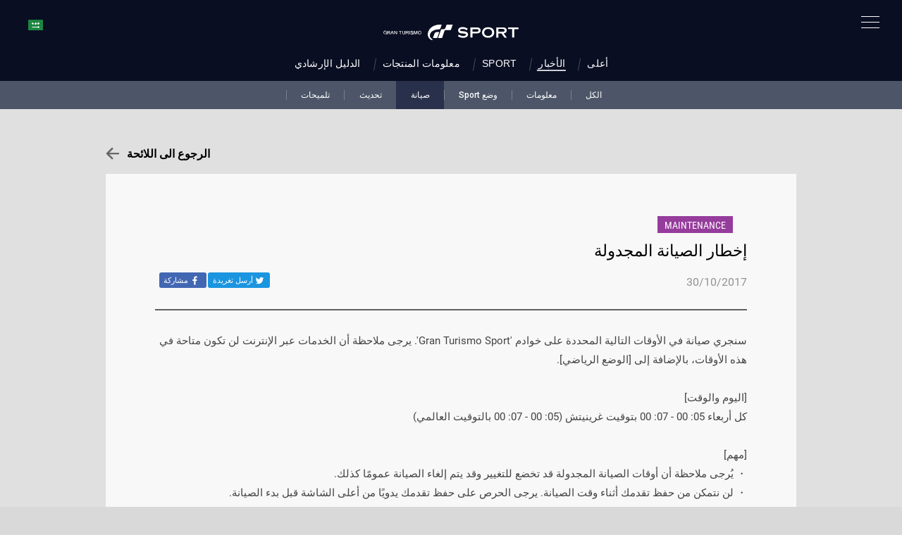

--- FILE ---
content_type: text/html;charset=UTF-8
request_url: https://www.gran-turismo.com/sa/gtsport/news/00_1452594.html
body_size: 5576
content:
<!DOCTYPE html>
<html dir="rtl" lang="ar" prefix="og: http://ogp.me/ns#">
<head>
	<meta charset="utf-8">
	<meta http-equiv="X-UA-Compatible" content="IE=edge">
	<meta name="viewport" content="width=1200, user-scalable=yes">
	<title>إخطار الصيانة المجدولة - gran-turismo.com</title>
	<link rel="icon" href="/common/front/img/global/favicon202107.ico" type="image/vnd.microsoft.icon">
	<link rel="shortcut icon" href="/common/front/img/global/favicon202107.ico">
	<link rel="apple-touch-icon-precomposed" sizes="152x152" href="/common/front/img/global/apple-touch-icon.png">
	<meta property="og:type" content="website">
	<meta property="og:locale" content="ar_SA">
	<meta property="og:title" content="&#1573;&#1582;&#1591;&#1575;&#1585; &#1575;&#1604;&#1589;&#1610;&#1575;&#1606;&#1577; &#1575;&#1604;&#1605;&#1580;&#1583;&#1608;&#1604;&#1577; - gran-turismo.com" />
	<meta property="og:description" content="&#1587;&#1606;&#1580;&#1585;&#1610; &#1589;&#1610;&#1575;&#1606;&#1577; &#1601;&#1610; &#1575;&#1604;&#1571;&#1608;&#1602;&#1575;&#1578; &#1575;&#1604;&#1578;&#1575;&#1604;&#1610;&#1577; &#1575;&#1604;&#1605;&#1581;&#1583;&#1583;&#1577; &#1593;&#1604;&#1609; &#1582;&#1608;&#1575;&#1583;&#1605;..." />
	<meta name="description" content="&#1587;&#1606;&#1580;&#1585;&#1610; &#1589;&#1610;&#1575;&#1606;&#1577; &#1601;&#1610; &#1575;&#1604;&#1571;&#1608;&#1602;&#1575;&#1578; &#1575;&#1604;&#1578;&#1575;&#1604;&#1610;&#1577; &#1575;&#1604;&#1605;&#1581;&#1583;&#1583;&#1577; &#1593;&#1604;&#1609; &#1582;&#1608;&#1575;&#1583;&#1605;...">
	<meta property="og:image" content="https://www.gran-turismo.com/common/front/img/global/ogp_gts_portal_eu.jpg" />
	<meta property="fb:app_id" content="302525013190991">
	<meta property="article:publisher" content="https://www.facebook.com/GranTurismo">
	<meta name="twitter:card" content="summary_large_image">
	<meta name="twitter:site" content="@thegranturismo">
	<link href="//fonts.googleapis.com/css?family=Roboto:300,400,500|Roboto+Condensed:300,400" rel="stylesheet" type="text/css">
	<link rel="stylesheet" href="/common/front/css/gtsport/base.css?5e486a1dbe56448e7a2h" />
	<link href="/common/dist/gtsport/community/app.css?5e486a1dbe56448e7a2h" rel="stylesheet">
</head>
<body>
<link rel="stylesheet" href="/common/dist/gtsport/frame/header.css">

<div class="btn-nav-pc"><div><span></span><span></span><span></span></div></div>

<div class="header-global-nav">
	<div class="header-global-close"></div>
	<div class="inner">
		<div class="logo-gt"><a href="/sa/"><img src="/common/front/img/global/logo-gt.svg" alt="GT"></a></div>
		<div class="home"><a href="/sa/">القائمة الرئيسية</a></div>
		<nav class="nav-global">
			<ul class="nav-global-ul">
				<li class="nav-products_gt7"><a href="/sa/gt7/top/"><span>GT7</span></a></li>
				<li class="nav-live"><a href="/sa/live/"><span>GT LIVE</span></a></li>
				<li class="nav-gtsport"><a href="/sa/gtsport/"><span>GT SPORT</span></a></li>
				<li class="nav-news"><a href="/sa/news/"><span>الأخبار</span></a></li>
				<li class="nav-products"><a href="/sa/products/"><span>المنتجات</span></a></li>
			</ul>
			<ul class="nav-global-ul">
				<li class="nav-gtws"><a href="/sa/gt7/championships/2026/"><span>GT WORLD SERIES</span></a></li>
				<li class="nav-vgt"><a href="/sa/vgt/"><span>VISION GT</span></a></li>
				<li class="nav-academy"><a href="/sa/academy/"><span>أكاديمية GT</span></a></li>
			</ul>
		</nav>
<nav class="nav-btm">
	<ul class="nav-btm-ul">
		<li class="nav-sitepolicy"><a href="https://www.playstation.com/en-ae/legal/website-terms-of-use/">Terms of Service</a></li>
		<li class="nav-privacy"><a href="https://www.playstation.com/en-ae/legal/privacy-policy/">Privacy Policy</a></li>
			<li><a href="https://www.playstation.com/en-us/legal/procedures-for-claims-of-copyright-infringement/" target="_blank">الإبلاغ عن انتهاك حقوق النشر</a></li>
		<li><a class="blank" href="https://www.polyphony.co.jp/" target="_blank">Polyphony Digital</a></li>
	</ul>
</nav>
<ul class="sns-list">
	<li><a href="/sa/rss/1.0/news.xml" target="_blank"><img src="/common/front/img/global/icon-rss.svg" alt="RSS"></a></li>
	<li><a href="https://www.facebook.com/GranTurismo" target="_blank"><img src="/common/front/img/global/icon-facebook.svg" alt="facebook"></a></li>
	<li><a href="https://twitter.com/thegranturismo" target="_blank"><img src="/common/front/img/global/icon-x.svg" alt="x"></a></li>
	<li><a href="https://www.youtube.com/user/GranTurismoOfficial" target="_blank"><img src="/common/front/img/global/icon-youtube.svg" alt="YouTube"></a></li>
</ul>
	</div>
</div>
<div class="nav-overlay"></div>
<div class="locale-window">
	<div class="locale-wrap">
		<h1>Please select your country / region</h1>
		<div class="locale-close"><span>Close Window</span></div>

		<div class="locale-inner">
			<div class="locale-area">
				<h2 class="nav-mega">Asia-Pacific</h2>
				<ul class="locale-area-ul">
					<li class="au"><a href="/au/">Australia (English)</a></li>
					<li class="hk"><a href="/hk/">Hong Kong (English)</a></li>
					<li class="hk"><a href="/hk-zh/">香港 (繁體中文)</a></li>
					<li class="hk"><a href="/cn/">香港 (简体中文)</a></li>
					<li class="jp"><a href="/jp/">日本 (日本語)</a></li>
					<li class="kr"><a href="/kr/">한국 (한국어)</a></li>
					<li class="nz"><a href="/nz/">New Zealand (English)</a></li>
					<li class="sg"><a href="/sg/">Singapore (English)</a></li>
					<li class="tw"><a href="/tw/">台灣 (繁體中文)</a></li>
					<li class="th"><a href="/th/">ประเทศไทย (ภาษาไทย)</a></li>
				</ul>
			</div>
			<div class="locale-area">
				<h2 class="nav-mega">Europe</h2>
				<div>
				<ul class="locale-area-ul">
					<li class="be"><a href="/be/">Belgique (Français)</a></li>
					<li class="be"><a href="/be-nl/">België (Nederlands)</a></li>
					<li class="cz"><a href="/cz/">Česko (čeština)</a></li>
					<li class="de"><a href="/de/">Deutschland (Deutsch)</a></li>
					<li class="es"><a href="/es/">España (Español)</a></li>
					<li class="gr"><a href="/gr/"><span class="extra_font">Ελλάδα</span> (<span class="extra_font">Ελληνικά</span>)</a></li>
					<li class="fr"><a href="/fr/">France (Français)</a></li>
					<li class="ie"><a href="/ie/">Ireland (English)</a></li>
					<li class="it"><a href="/it/">Italia (Italiano)</a></li>
					<li class="lu"><a href="/lu-de/">Luxemburg (Deutsch)</a></li>
					<li class="lu"><a href="/lu/">Luxembourg (Français)</a></li>
				</ul>
				<ul class="locale-area-ul">
					<li class="nl"><a href="/nl/">Nederland (Nederlands)</a></li>
					<li class="at"><a href="/at/">Österreich (Deutsch)</a></li>
					<li class="pl"><a href="/pl/">Polska (Polski)</a></li>
					<li class="pt"><a href="/pt/">Portugal (Português)</a></li>
					<li class="ru"><a href="/ru/"><span class="extra_font">Россия</span> (<span class="extra_font">Русский</span>)</a></li>
					<li class="ch"><a href="/ch/">Schweiz (Deutsch)</a></li>
					<li class="ch"><a href="/ch-fr/">Suisse (Français)</a></li>
					<li class="ch"><a href="/ch-it/">Svizzera (Italiano)</a></li>
					<li class="tr"><a href="/tr/">Türkiye (Türkçe)</a></li>
					<li class="gb"><a href="/gb/">United Kingdom (English)</a></li>
				</ul>
				</div>
			</div>
			<div class="locale-area">
				<h2 class="nav-mega">North America</h2>
				<ul class="locale-area-ul">
					<li class="us"><a href="/us/">United States (English)</a></li>
					<li class="mx"><a href="/mx/">México (Español)</a></li>
				</ul>
				<h2 class="nav-mega">Central &amp; South America</h2>
				<ul class="locale-area-ul">
					<li class="br"><a href="/br/">Brasil (Português)</a></li>
				</ul>
				<h2 class="nav-mega">Middle East</h2>
				<ul class="locale-area-ul">
					<li class="sa"><a href="/sa/">المملكة العربية السعودية (العربية)</a></li>
				</ul>
			</div>
		</div>
	</div>
	<div class="locale-bg"></div>
</div>

<header class="header-local">
	<div class="inner">
		<a class="logo-local" href="/sa/gtsport/"></a>
		<nav class="nav-local">
			<ul class="nav-main-ul clearfix">
				<li class="nav-main nav-mega">
					<a href="/sa/gtsport/top/"><span>أعلى</span></a>
				</li>
				<li class="nav-main nav-mega">
					<a href="/sa/gtsport/news/"><span>الأخبار</span></a>
				</li>
				<li class="nav-main nav-mega">
					<a href="/sa/gtsport/sportmode/"><span>sport</span></a>
				</li>
				<li class="nav-main nav-mega">
					<a href="/sa/products/gtsport/"><span>معلومات المنتجات</span></a>
				</li>
				<li class="nav-main nav-mega">
					<a href="/sa/gtsport/manual/" target="_blank"><span>الدليل الإرشادي</span></a>
				</li>
			</ul>
		</nav>

		<div id="header-user" class="header-user">

			<div class="user-locale locale-open"><img src="/common/front/img/global/locale/icon-country-sa.svg" alt="SA"></div>
		</div>
	</div>
</header>

<script src="//ajax.googleapis.com/ajax/libs/jquery/3.6.0/jquery.min.js"></script>
<script src="/common/front/js/device.min.js"></script>
<script src="/common/front/js/velocity.js"></script>
<script src="/common/dist/gtsport/frame/header.js?v2"></script>










<div class="gtsport_news_wrapper">
<link rel="stylesheet" href="/common/dist/gtsport/frame/subnav.css">
<div class="gtsport-subnav">
<a class="gtsport-subnav__link " href="/sa/gtsport/news/"><span>الكل</span></a><a class="gtsport-subnav__link " href="/sa/gtsport/news/?t=information"><span>معلومات</span></a><a class="gtsport-subnav__link " href="/sa/gtsport/news/?t=sportmode"><span>وضع Sport</span></a><a class="gtsport-subnav__link gtsport-subnav__link--active" href="/sa/gtsport/news/?t=maintenance"><span>صيانة</span></a><a class="gtsport-subnav__link " href="/sa/gtsport/news/?t=update"><span>تحديث</span></a><a class="gtsport-subnav__link " href="/sa/gtsport/news/?t=tips"><span>تلميحات</span></a></div>
<div class="gtsport_news_detail">
<p class="back_to_list"><a href="/sa/gtsport/news/">الرجوع الى اللائحة </a></p>

<div class="content">
	<dl class="header">
		<dd class="tag n_68">MAINTENANCE</dd>
		<dt>إخطار الصيانة المجدولة</dt>
		<dd class="date">30/10/2017</dd>

		<ul class="btn-share">
			<li>

<a class="twitter" title="أرسل تغريدة" href="https://twitter.com/share?url=https%3A%2F%2Fwww.gran-turismo.com%2Fsa%2Fgtsport%2Fnews%2F00_1452594.html&text=إخطار الصيانة المجدولة" target="_blank">
	<i class="social-icon icon-twitter">
		<svg version="1.1" id="icon-twitter" xmlns="http://www.w3.org/2000/svg" xmlns:xlink="http://www.w3.org/1999/xlink" x="0px" y="0px" viewBox="0 0 1000 1000" enable-background="new 0 0 1000 1000" xml:space="preserve">
			<g>
				<path d="M855.7,317.6c0.4,7.9,0.5,15.8,0.5,23.7c0,242.5-184.6,522.2-522.2,522.2c-103.6,0-200.1-30.4-281.3-82.4
					c14.4,1.7,29,2.6,43.8,2.6c86,0,165.1-29.3,227.9-78.6c-80.3-1.5-148.1-54.5-171.4-127.5c11.2,2.1,22.7,3.3,34.5,3.3
					c16.7,0,33-2.2,48.4-6.4c-84-16.9-147.2-91-147.2-180c0-0.8,0-1.5,0-2.3c24.7,13.7,53,22,83.1,23c-49.2-32.9-81.6-89.1-81.6-152.8
					c0-33.6,9-65.2,24.8-92.3c90.5,111,225.8,184.1,378.3,191.8c-3.1-13.4-4.8-27.4-4.8-41.8c0-101.4,82.2-183.5,183.5-183.5
					c52.8,0,100.5,22.3,134,58c41.8-8.2,81.1-23.5,116.5-44.5c-13.7,42.9-42.8,78.8-80.7,101.5c37.1-4.4,72.5-14.3,105.4-28.9
					C922.7,259.4,891.5,291.7,855.7,317.6z"></path>
			</g>
		</svg>
	</i>
	<span class="label">أرسل تغريدة</span>
</a>
<a class="facebook share" target="_blank" title="مشاركة" href="http://www.facebook.com/sharer.php?u=https%3A%2F%2Fwww.gran-turismo.com%2Fsa%2Fgtsport%2Fnews%2F00_1452594.html" onclick="window.open(this.href, 'FBwindow', 'width=650, height=450, menubar=no, toolbar=no, scrollbars=yes'); return false;">
	<i class="social-icon icon-facebook">
		<svg version="1.1" id="icon_facebook" xmlns="http://www.w3.org/2000/svg" xmlns:xlink="http://www.w3.org/1999/xlink" x="0px" y="0px" viewBox="0 0 1000 1000" enable-background="new 0 0 1000 1000" xml:space="preserve">
			<path id="f_1_" d="M572.6,968.3V541.9h143.6l21.5-166.8H572.6V268.6c0-48.3,13.4-81.2,82.6-81.2l88.3,0V38.3
				c-15.3-2-67.7-6.6-128.7-6.6c-127.3,0-214.5,77.7-214.5,220.4v123h-144v166.8h144v426.4H572.6z"></path>
		</svg>
	</i>
	<span class="label">مشاركة</span>
</a>
			</li>
			<li>
				<div class="fb-like" data-href="http://www.gran-turismo.com/sa/gtsport/news/00_1452594.html" data-layout="button_count" data-action="like" data-size="small" data-show-faces="true" data-share="false"></div>
			</li>
		</ul>
	</dl>
	<div class="body">

<p class="">
سنجري صيانة في الأوقات التالية المحددة على خوادم 'Gran Turismo Sport'. يرجى ملاحظة أن الخدمات عبر الإنترنت لن تكون متاحة في هذه الأوقات، بالإضافة إلى [الوضع الرياضي].<br><br>[اليوم والوقت]<br>كل أربعاء 05: 00 - 07: 00 بتوقيت غرينيتش (05: 00 - 07: 00 بالتوقيت العالمي)<br><br>[مهم]<br>・ يُرجى ملاحظة أن أوقات الصيانة المجدولة قد تخضع للتغيير وقد يتم إلغاء الصيانة عمومًا كذلك.<br>・ لن نتمكن من حفظ تقدمك أثناء وقت الصيانة. يرجى الحرص على حفظ تقدمك يدويًا من أعلى الشاشة قبل بدء الصيانة.<br><br>نعتذر عن أي إزعاج قد يتسبب هذا فيه وشكرًا على حسن تفهمك.</p>

	</div>
</div>



<p class="back_to_list bottom"><a href="/sa/gtsport/news/">الرجوع الى اللائحة </a></p>
</div>
</div>

<nav class="nav-modal">
	<a class="modal-close" title="إغلاق">إغلاق</a>
	<a class="modal-prev" title="السابق">السابق</a>
	<a class="modal-next" title="التالي">التالي</a>
</nav>
<link rel="stylesheet" href="/common/front/css/colorbox.css">
<script src="/common/front/js/jquery.colorbox-min.js"></script>
<script src="/common/front/js/gts_news.js"></script><link rel="stylesheet" href="/common/dist/gtsport/frame/footer.css">
<footer id="footer-global">
	<div class="logo-pdi"><a href="https://www.polyphony.co.jp/" target="_blank"><img src="/common/front/img/global/logo-pdi.svg" alt="POLYPHONY DIGITAL"></a></div>
	<ul class="sns-list">
		<li><a href="/sa/rss/1.0/news.xml" target="_blank"><img src="/common/front/img/global/icon-rss.svg" alt="RSS"></a></li>
		<li><a href="https://www.facebook.com/GranTurismo" target="_blank"><img src="/common/front/img/global/icon-facebook.svg" alt="facebook"></a></li>
		<li><a href="https://twitter.com/thegranturismo" target="_blank"><img src="/common/front/img/global/icon-x.svg" alt="x"></a></li>
		<li><a href="https://www.youtube.com/user/GranTurismoOfficial" target="_blank"><img src="/common/front/img/global/icon-youtube.svg" alt="YouTube"></a></li>
	</ul>

	<nav id="nav-footer">
		<ul>
			<li><a href="https://www.playstation.com/en-ae/legal/website-terms-of-use/">Terms of Service</a></li>
			<li><a href="https://www.playstation.com/en-ae/legal/privacy-policy/">Privacy Policy</a></li>
			<li><a href="https://www.playstation.com/en-us/legal/procedures-for-claims-of-copyright-infringement/" target="_blank">الإبلاغ عن انتهاك حقوق النشر</a></li>
		</ul>
	</nav>
	<ul class="link-footer">
		<li><a href="http://eu.playstation.com/" target="_blank"><img src="/common/front/img/global/logo-ps.svg" alt="PlayStation"></a></li>
		<li><a href="https://www.playstation.com/en-ae/explore/playstation-network/" target="_blank"><img src="/common/front/img/global/logo-psn.svg" alt="PlayStation Network"></a></li>
	</ul>
	<small class="copyright">&copy; 2026 Sony Interactive Entertainment Inc. Developed by Polyphony Digital Inc. <br />
Manufacturers, cars, names, brands and associated imagery featured in this game in some cases include 
trademarks and/or copyrighted materials of their respective owners. All rights reserved. Any depiction or 
recreation of real world locations, entities, businesses, or organizations is not intended to be or imply 
any sponsorship or endorsement of this game by such party or parties. "Gran Turismo" logos are registered 
trademarks or trademarks of Sony Interactive Entertainment Inc.</small>
	<div class="logo-gt-type"><a href="/sa/"><img src="/common/front/img/global/logo-gt-type2.svg" alt="GRAN TURISMO"></a></div>
</footer>
<!-- Google tag (gtag.js) -->
<script async src="https://www.googletagmanager.com/gtag/js?id=G-XJ6EBN4C5B"></script>
<script>
  window.dataLayer = window.dataLayer || [];
  function gtag(){dataLayer.push(arguments);}
  gtag('js', new Date());

  gtag('config', 'G-XJ6EBN4C5B');
</script>
<script>
	(function(i,s,o,g,r,a,m){i['GoogleAnalyticsObject']=r;i[r]=i[r]||function(){
	(i[r].q=i[r].q||[]).push(arguments)},i[r].l=1*new Date();a=s.createElement(o),
	m=s.getElementsByTagName(o)[0];a.async=1;a.src=g;m.parentNode.insertBefore(a,m)
	})(window,document,'script','//www.google-analytics.com/analytics.js','ga');

	ga('create', 'UA-10402870-2', 'auto');
	ga('send', 'pageview');
</script>
</body>
</html>


--- FILE ---
content_type: text/css
request_url: https://www.gran-turismo.com/common/dist/gtsport/frame/subnav.css
body_size: 382
content:
.gtsport-subnav {
  position: relative;
  position: -webkit-sticky;
  position: sticky;
  top: 0;
  z-index: 10;
  font-size: 12px;
  font-weight: 500;
  text-align: center;
  color: #fff;
  background-color: #4d5668;
}

.gtsport-subnav a {
  transition: none;
  -webkit-transform: none;
}
.gtsport-subnav a:hover { opacity: unset; }

.gtsport-subnav__link {
  display: inline-block;
  padding: 10px 0;
  height: 20px;
  line-height: 20px;
}

.gtsport-subnav__link span {
  padding: 0 20px;
  border-left: rgba(255, 255, 255, 0.25) 1px solid;
}
.gtsport-subnav__link:last-child span { border-right: rgba(255, 255, 255, 0.25) 1px solid; }

.gtsport-subnav__link:hover,
.gtsport-subnav__link--active {
  background-color: #29304b;
}

.gtsport-subnav__link:hover span,
.gtsport-subnav__link--active span,
.gtsport-subnav__link--active:last-child span {
  border-color: transparent;
}

.gtsport-subnav__link:hover + .gtsport-subnav__link span,
.gtsport-subnav__link--active + .gtsport-subnav__link span {
  border-left-color: transparent;
}


--- FILE ---
content_type: image/svg+xml
request_url: https://www.gran-turismo.com/common/images/gtsport/news/arrow_left.svg
body_size: 699
content:
<?xml version="1.0" encoding="utf-8"?>
<!-- Generator: Adobe Illustrator 18.1.1, SVG Export Plug-In . SVG Version: 6.00 Build 0)  -->
<svg version="1.1" id="レイヤー_1" xmlns="http://www.w3.org/2000/svg" xmlns:xlink="http://www.w3.org/1999/xlink" x="0px"
	 y="0px" width="20px" height="20px" viewBox="0 0 20 20" enable-background="new 0 0 20 20" xml:space="preserve">
<path fill="#676767" d="M8.3,2L1.1,9.2l0,0c-0.4,0.5-0.4,1.2,0,1.7l0,0L8.3,18c0.5,0.5,1.3,0.5,1.8,0c0.5-0.5,0.5-1.3,0-1.8
	l-4.9-4.9h12.8c0.7,0,1.2-0.6,1.2-1.2c0-0.7-0.6-1.2-1.2-1.2v0l-12.8,0l4.9-4.9c0.5-0.5,0.5-1.3,0-1.8C9.6,1.5,8.8,1.5,8.3,2z"/>
<g>
</g>
<g>
</g>
<g>
</g>
<g>
</g>
<g>
</g>
<g>
</g>
</svg>


--- FILE ---
content_type: image/svg+xml
request_url: https://www.gran-turismo.com/common/front/img/global/locale/icon-country-sa.svg
body_size: 1660
content:
<?xml version="1.0" encoding="UTF-8"?>
<svg width="21px" height="15px" viewBox="0 0 21 15" version="1.1" xmlns="http://www.w3.org/2000/svg" xmlns:xlink="http://www.w3.org/1999/xlink">
    <!-- Generator: Sketch 46.2 (44496) - http://www.bohemiancoding.com/sketch -->
    <title>icon-country-sa</title>
    <desc>Created with Sketch.</desc>
    <defs></defs>
    <g id="Page-1" stroke="none" stroke-width="1" fill="none" fill-rule="evenodd">
        <g id="locale" transform="translate(-991.000000, -679.000000)">
            <g id="Group-17" transform="translate(991.000000, 679.000000)">
                <rect id="Mask-Copy" fill="#1D8641" x="0" y="0" width="21" height="15"></rect>
                <path d="M15,10 L15,9 L14,9 L14,10 L5.5,10 L5.5,11 L14,11 L14,12 L15,12 L15,11 L16,11 L16,10 L15,10 Z" id="cross" fill="#FFFFFF"></path>
                <path d="M8,5.5 C8,5.18987177 6.9058832,4.90172569 6.74465378,4.66256594 C6.47520063,4.26287246 7.01829889,4 6.5,4 C5.67157288,4 5,4.67157288 5,5.5 C5,5.91397915 6.16770325,6.28878912 6.43887908,6.56019923 C6.71036202,6.8319167 6.08555203,7 6.5,7 C7.32842712,7 8,6.32842712 8,5.5 Z M12,5.5 C12,4.67157288 11.3284271,4 10.5,4 C10.1271312,4 9.78603839,5.13604942 9.52365431,5.36121559 C9.20308247,5.63631586 9,5.0444417 9,5.5 C9,6.32842712 9.67157288,7 10.5,7 C11.3284271,7 12,6.32842712 12,5.5 Z M14.6474044,6.46621076 C14.8674182,6.20520652 16,5.86808633 16,5.5 C16,4.67157288 15.3284271,4 14.5,4 C13.6715729,4 13,4.67157288 13,5.5 C13,6.32842712 13.6715729,7 14.5,7 C14.9603408,7 14.372248,6.79263118 14.6474044,6.46621076 Z" id="circle" fill="#FFFFFF"></path>
            </g>
        </g>
    </g>
</svg>